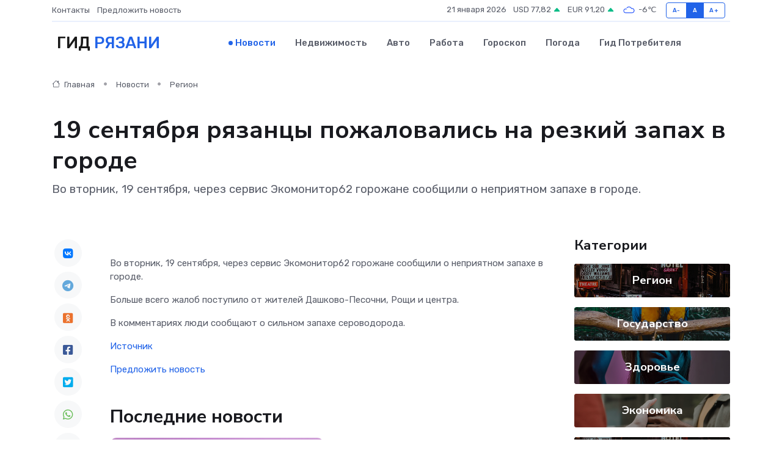

--- FILE ---
content_type: text/html; charset=utf-8
request_url: https://www.google.com/recaptcha/api2/aframe
body_size: 268
content:
<!DOCTYPE HTML><html><head><meta http-equiv="content-type" content="text/html; charset=UTF-8"></head><body><script nonce="GYWaR20a5_8GKzRIealKYw">/** Anti-fraud and anti-abuse applications only. See google.com/recaptcha */ try{var clients={'sodar':'https://pagead2.googlesyndication.com/pagead/sodar?'};window.addEventListener("message",function(a){try{if(a.source===window.parent){var b=JSON.parse(a.data);var c=clients[b['id']];if(c){var d=document.createElement('img');d.src=c+b['params']+'&rc='+(localStorage.getItem("rc::a")?sessionStorage.getItem("rc::b"):"");window.document.body.appendChild(d);sessionStorage.setItem("rc::e",parseInt(sessionStorage.getItem("rc::e")||0)+1);localStorage.setItem("rc::h",'1768997891318');}}}catch(b){}});window.parent.postMessage("_grecaptcha_ready", "*");}catch(b){}</script></body></html>